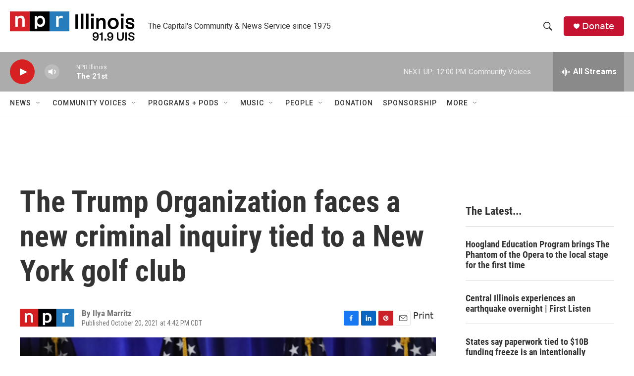

--- FILE ---
content_type: text/html; charset=utf-8
request_url: https://www.google.com/recaptcha/api2/aframe
body_size: 267
content:
<!DOCTYPE HTML><html><head><meta http-equiv="content-type" content="text/html; charset=UTF-8"></head><body><script nonce="5MOrMJA0_Hp2WFy5qcexHA">/** Anti-fraud and anti-abuse applications only. See google.com/recaptcha */ try{var clients={'sodar':'https://pagead2.googlesyndication.com/pagead/sodar?'};window.addEventListener("message",function(a){try{if(a.source===window.parent){var b=JSON.parse(a.data);var c=clients[b['id']];if(c){var d=document.createElement('img');d.src=c+b['params']+'&rc='+(localStorage.getItem("rc::a")?sessionStorage.getItem("rc::b"):"");window.document.body.appendChild(d);sessionStorage.setItem("rc::e",parseInt(sessionStorage.getItem("rc::e")||0)+1);localStorage.setItem("rc::h",'1768928426594');}}}catch(b){}});window.parent.postMessage("_grecaptcha_ready", "*");}catch(b){}</script></body></html>